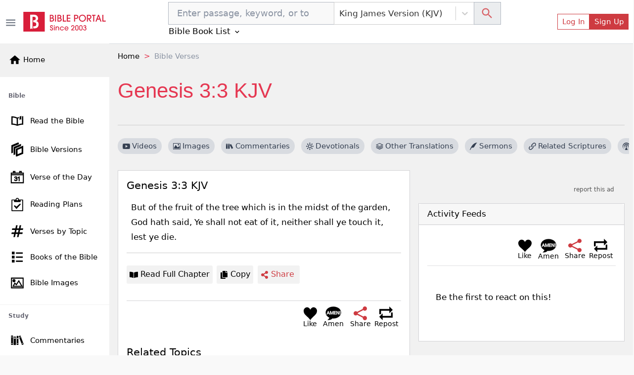

--- FILE ---
content_type: text/html; charset=utf-8
request_url: https://www.google.com/recaptcha/api2/aframe
body_size: 268
content:
<!DOCTYPE HTML><html><head><meta http-equiv="content-type" content="text/html; charset=UTF-8"></head><body><script nonce="zxjOj__3lYy-8ly77-D-Fw">/** Anti-fraud and anti-abuse applications only. See google.com/recaptcha */ try{var clients={'sodar':'https://pagead2.googlesyndication.com/pagead/sodar?'};window.addEventListener("message",function(a){try{if(a.source===window.parent){var b=JSON.parse(a.data);var c=clients[b['id']];if(c){var d=document.createElement('img');d.src=c+b['params']+'&rc='+(localStorage.getItem("rc::a")?sessionStorage.getItem("rc::b"):"");window.document.body.appendChild(d);sessionStorage.setItem("rc::e",parseInt(sessionStorage.getItem("rc::e")||0)+1);localStorage.setItem("rc::h",'1769146010256');}}}catch(b){}});window.parent.postMessage("_grecaptcha_ready", "*");}catch(b){}</script></body></html>

--- FILE ---
content_type: application/javascript; charset=UTF-8
request_url: https://bibleportal.com/_next/static/chunks/1860-a1c44e7eb035c155384e.js
body_size: 13955
content:
(self.webpackChunk_N_E=self.webpackChunk_N_E||[]).push([[1860],{60885:function(e){e.exports={CASE_SENSITIVE_TAG_NAMES:["animateMotion","animateTransform","clipPath","feBlend","feColorMatrix","feComponentTransfer","feComposite","feConvolveMatrix","feDiffuseLighting","feDisplacementMap","feDropShadow","feFlood","feFuncA","feFuncB","feFuncG","feFuncR","feGaussainBlur","feImage","feMerge","feMergeNode","feMorphology","feOffset","fePointLight","feSpecularLighting","feSpotLight","feTile","feTurbulence","foreignObject","linearGradient","radialGradient","textPath"]}},38276:function(e,t,n){var r="html",i="head",o="body",a=/<([a-zA-Z]+[0-9]?)/,s=/<head.*>/i,u=/<body.*>/i,l=function(){throw new Error("This browser does not support `document.implementation.createHTMLDocument`")},c=function(){throw new Error("This browser does not support `DOMParser.prototype.parseFromString`")};if("function"===typeof window.DOMParser){var f=new window.DOMParser;l=c=function(e,t){return t&&(e="<"+t+">"+e+"</"+t+">"),f.parseFromString(e,"text/html")}}if(document.implementation){var p=n(1507).isIE,d=document.implementation.createHTMLDocument(p()?"html-dom-parser":void 0);l=function(e,t){return t?(d.documentElement.getElementsByTagName(t)[0].innerHTML=e,d):(d.documentElement.innerHTML=e,d)}}var h,m=document.createElement("template");m.content&&(h=function(e){return m.innerHTML=e,m.content.childNodes}),e.exports=function(e){var t,n,f,p,d=e.match(a);switch(d&&d[1]&&(t=d[1].toLowerCase()),t){case r:return n=c(e),s.test(e)||(f=n.getElementsByTagName(i)[0])&&f.parentNode.removeChild(f),u.test(e)||(f=n.getElementsByTagName(o)[0])&&f.parentNode.removeChild(f),n.getElementsByTagName(r);case i:case o:return p=l(e).getElementsByTagName(t),u.test(e)&&s.test(e)?p[0].parentNode.childNodes:p;default:return h?h(e):l(e,o).getElementsByTagName(o)[0].childNodes}}},14152:function(e,t,n){var r=n(38276),i=n(1507).formatDOM,o=/<(![a-zA-Z\s]+)>/;e.exports=function(e){if("string"!==typeof e)throw new TypeError("First argument must be a string");if(""===e)return[];var t,n=e.match(o);return n&&n[1]&&(t=n[1]),i(r(e),null,t)}},1507:function(e,t,n){for(var r,i=n(60885),o=n(21642),a=i.CASE_SENSITIVE_TAG_NAMES,s=o.Comment,u=o.Element,l=o.ProcessingInstruction,c=o.Text,f={},p=0,d=a.length;p<d;p++)r=a[p],f[r.toLowerCase()]=r;function h(e){for(var t,n={},r=0,i=e.length;r<i;r++)n[(t=e[r]).name]=t.value;return n}function m(e){var t=function(e){return f[e]}(e=e.toLowerCase());return t||e}e.exports={formatAttributes:h,formatDOM:function e(t,n,r){n=n||null;for(var i=[],o=0,a=t.length;o<a;o++){var f,p=t[o];switch(p.nodeType){case 1:(f=new u(m(p.nodeName),h(p.attributes))).children=e(p.childNodes,f);break;case 3:f=new c(p.nodeValue);break;case 8:f=new s(p.nodeValue);break;default:continue}var d=i[o-1]||null;d&&(d.next=f),f.parent=n,f.prev=d,f.next=null,i.push(f)}return r&&((f=new l(r.substring(0,r.indexOf(" ")).toLowerCase(),r)).next=i[0]||null,f.parent=n,i.unshift(f),i[1]&&(i[1].prev=i[0])),i},isIE:function(){return/(MSIE |Trident\/|Edge\/)/.test(navigator.userAgent)}}},21642:function(e,t){"use strict";var n=this&&this.__extends||function(){var e=function(t,n){return(e=Object.setPrototypeOf||{__proto__:[]}instanceof Array&&function(e,t){e.__proto__=t}||function(e,t){for(var n in t)Object.prototype.hasOwnProperty.call(t,n)&&(e[n]=t[n])})(t,n)};return function(t,n){function r(){this.constructor=t}e(t,n),t.prototype=null===n?Object.create(n):(r.prototype=n.prototype,new r)}}(),r=this&&this.__assign||function(){return(r=Object.assign||function(e){for(var t,n=1,r=arguments.length;n<r;n++)for(var i in t=arguments[n])Object.prototype.hasOwnProperty.call(t,i)&&(e[i]=t[i]);return e}).apply(this,arguments)};Object.defineProperty(t,"__esModule",{value:!0}),t.cloneNode=t.Element=t.Document=t.NodeWithChildren=t.ProcessingInstruction=t.Comment=t.Text=t.DataNode=t.Node=void 0;var i=new Map([["tag",1],["script",1],["style",1],["directive",1],["text",3],["cdata",4],["comment",8],["root",9]]),o=function(){function e(e){this.type=e,this.parent=null,this.prev=null,this.next=null,this.startIndex=null,this.endIndex=null}return Object.defineProperty(e.prototype,"nodeType",{get:function(){var e;return null!==(e=i.get(this.type))&&void 0!==e?e:1},enumerable:!1,configurable:!0}),Object.defineProperty(e.prototype,"parentNode",{get:function(){return this.parent},set:function(e){this.parent=e},enumerable:!1,configurable:!0}),Object.defineProperty(e.prototype,"previousSibling",{get:function(){return this.prev},set:function(e){this.prev=e},enumerable:!1,configurable:!0}),Object.defineProperty(e.prototype,"nextSibling",{get:function(){return this.next},set:function(e){this.next=e},enumerable:!1,configurable:!0}),e.prototype.cloneNode=function(e){return void 0===e&&(e=!1),d(this,e)},e}();t.Node=o;var a=function(e){function t(t,n){var r=e.call(this,t)||this;return r.data=n,r}return n(t,e),Object.defineProperty(t.prototype,"nodeValue",{get:function(){return this.data},set:function(e){this.data=e},enumerable:!1,configurable:!0}),t}(o);t.DataNode=a;var s=function(e){function t(t){return e.call(this,"text",t)||this}return n(t,e),t}(a);t.Text=s;var u=function(e){function t(t){return e.call(this,"comment",t)||this}return n(t,e),t}(a);t.Comment=u;var l=function(e){function t(t,n){var r=e.call(this,"directive",n)||this;return r.name=t,r}return n(t,e),t}(a);t.ProcessingInstruction=l;var c=function(e){function t(t,n){var r=e.call(this,t)||this;return r.children=n,r}return n(t,e),Object.defineProperty(t.prototype,"firstChild",{get:function(){var e;return null!==(e=this.children[0])&&void 0!==e?e:null},enumerable:!1,configurable:!0}),Object.defineProperty(t.prototype,"lastChild",{get:function(){return this.children.length>0?this.children[this.children.length-1]:null},enumerable:!1,configurable:!0}),Object.defineProperty(t.prototype,"childNodes",{get:function(){return this.children},set:function(e){this.children=e},enumerable:!1,configurable:!0}),t}(o);t.NodeWithChildren=c;var f=function(e){function t(t){return e.call(this,"root",t)||this}return n(t,e),t}(c);t.Document=f;var p=function(e){function t(t,n,r){void 0===r&&(r=[]);var i=e.call(this,"script"===t?"script":"style"===t?"style":"tag",r)||this;return i.name=t,i.attribs=n,i.attribs=n,i}return n(t,e),Object.defineProperty(t.prototype,"tagName",{get:function(){return this.name},set:function(e){this.name=e},enumerable:!1,configurable:!0}),Object.defineProperty(t.prototype,"attributes",{get:function(){var e=this;return Object.keys(this.attribs).map((function(t){var n,r;return{name:t,value:e.attribs[t],namespace:null===(n=e["x-attribsNamespace"])||void 0===n?void 0:n[t],prefix:null===(r=e["x-attribsPrefix"])||void 0===r?void 0:r[t]}}))},enumerable:!1,configurable:!0}),t}(c);function d(e,t){var n;switch(void 0===t&&(t=!1),e.type){case"text":n=new s(e.data);break;case"directive":var i=e;n=new l(i.name,i.data),null!=i["x-name"]&&(n["x-name"]=i["x-name"],n["x-publicId"]=i["x-publicId"],n["x-systemId"]=i["x-systemId"]);break;case"comment":n=new u(e.data);break;case"tag":case"script":case"style":var o=e,a=t?h(o.children):[],d=new p(o.name,r({},o.attribs),a);a.forEach((function(e){return e.parent=d})),o["x-attribsNamespace"]&&(d["x-attribsNamespace"]=r({},o["x-attribsNamespace"])),o["x-attribsPrefix"]&&(d["x-attribsPrefix"]=r({},o["x-attribsPrefix"])),n=d;break;case"cdata":a=t?h(e.children):[];var m=new c(e.type,a);a.forEach((function(e){return e.parent=m})),n=m;break;case"root":var g=e,v=(a=t?h(g.children):[],new f(a));a.forEach((function(e){return e.parent=v})),g["x-mode"]&&(v["x-mode"]=g["x-mode"]),n=v;break;case"doctype":throw new Error("Not implemented yet: ElementType.Doctype case")}return n.startIndex=e.startIndex,n.endIndex=e.endIndex,n}function h(e){for(var t=e.map((function(e){return d(e,!0)})),n=1;n<t.length;n++)t[n].prev=t[n-1],t[n-1].next=t[n];return t}t.Element=p,t.cloneNode=d},30488:function(e,t,n){var r=n(53670),i=n(50484),o=n(14152),a={lowerCaseAttributeNames:!1};function s(e,t){if("string"!==typeof e)throw new TypeError("First argument must be a string");return""===e?[]:r(o(e,(t=t||{}).htmlparser2||a),t)}s.domToReact=r,s.htmlToDOM=o,s.attributesToProps=i,e.exports=s,e.exports.default=s},50484:function(e,t,n){var r=n(32686),i=n(74606),o=i.setStyleProp,a=r.html,s=r.svg,u=r.isCustomAttribute,l=Object.prototype.hasOwnProperty;e.exports=function(e){var t,n,r,c;e=e||{};var f={};for(t in e)r=e[t],u(t)?f[t]=r:(n=t.toLowerCase(),l.call(a,n)?f[(c=a[n]).propertyName]=!!(c.hasBooleanValue||c.hasOverloadedBooleanValue&&!r)||r:l.call(s,t)?f[(c=s[t]).propertyName]=r:i.PRESERVE_CUSTOM_ATTRIBUTES&&(f[t]=r));return o(e.style,f),f}},53670:function(e,t,n){var r=n(67294),i=n(50484),o=n(74606),a=o.setStyleProp;function s(e){return o.PRESERVE_CUSTOM_ATTRIBUTES&&"tag"===e.type&&o.isCustomComponent(e.name,e.attribs)}e.exports=function e(t,n){for(var o,u,l,c,f=(n=n||{}).library||r,p=f.cloneElement,d=f.createElement,h=f.isValidElement,m=[],g="function"===typeof n.replace,v=n.trim,y=0,b=t.length;y<b;y++)if(o=t[y],g&&h(u=n.replace(o)))b>1&&(u=p(u,{key:u.key||y})),m.push(u);else if("text"!==o.type){switch(l=o.attribs,s(o)?a(l.style,l):l&&(l=i(l)),c=null,o.type){case"script":case"style":o.children[0]&&(l.dangerouslySetInnerHTML={__html:o.children[0].data});break;case"tag":"textarea"===o.name&&o.children[0]?l.defaultValue=o.children[0].data:o.children&&o.children.length&&(c=e(o.children,n));break;default:continue}b>1&&(l.key=y),m.push(d(o.name,l,c))}else v?o.data.trim()&&m.push(o.data):m.push(o.data);return 1===m.length?m[0]:m}},74606:function(e,t,n){var r=n(67294),i=n(41476).default;var o={reactCompat:!0};var a=r.version.split(".")[0]>=16;e.exports={PRESERVE_CUSTOM_ATTRIBUTES:a,invertObject:function(e,t){if(!e||"object"!==typeof e)throw new TypeError("First argument must be an object");var n,r,i="function"===typeof t,o={},a={};for(n in e)r=e[n],i&&(o=t(n,r))&&2===o.length?a[o[0]]=o[1]:"string"===typeof r&&(a[r]=n);return a},isCustomComponent:function(e,t){if(-1===e.indexOf("-"))return t&&"string"===typeof t.is;switch(e){case"annotation-xml":case"color-profile":case"font-face":case"font-face-src":case"font-face-uri":case"font-face-format":case"font-face-name":case"missing-glyph":return!1;default:return!0}},setStyleProp:function(e,t){null!==e&&void 0!==e&&(t.style=i(e,o))}}},18139:function(e){var t=/\/\*[^*]*\*+([^/*][^*]*\*+)*\//g,n=/\n/g,r=/^\s*/,i=/^(\*?[-#/*\\\w]+(\[[0-9a-z_-]+\])?)\s*/,o=/^:\s*/,a=/^((?:'(?:\\'|.)*?'|"(?:\\"|.)*?"|\([^)]*?\)|[^};])+)/,s=/^[;\s]*/,u=/^\s+|\s+$/g,l="";function c(e){return e?e.replace(u,l):l}e.exports=function(e,u){if("string"!==typeof e)throw new TypeError("First argument must be a string");if(!e)return[];u=u||{};var f=1,p=1;function d(e){var t=e.match(n);t&&(f+=t.length);var r=e.lastIndexOf("\n");p=~r?e.length-r:p+e.length}function h(){var e={line:f,column:p};return function(t){return t.position=new m(e),b(),t}}function m(e){this.start=e,this.end={line:f,column:p},this.source=u.source}m.prototype.content=e;var g=[];function v(t){var n=new Error(u.source+":"+f+":"+p+": "+t);if(n.reason=t,n.filename=u.source,n.line=f,n.column=p,n.source=e,!u.silent)throw n;g.push(n)}function y(t){var n=t.exec(e);if(n){var r=n[0];return d(r),e=e.slice(r.length),n}}function b(){y(r)}function x(e){var t;for(e=e||[];t=E();)!1!==t&&e.push(t);return e}function E(){var t=h();if("/"==e.charAt(0)&&"*"==e.charAt(1)){for(var n=2;l!=e.charAt(n)&&("*"!=e.charAt(n)||"/"!=e.charAt(n+1));)++n;if(n+=2,l===e.charAt(n-1))return v("End of comment missing");var r=e.slice(2,n-2);return p+=2,d(r),e=e.slice(n),p+=2,t({type:"comment",comment:r})}}function O(){var e=h(),n=y(i);if(n){if(E(),!y(o))return v("property missing ':'");var r=y(a),u=e({type:"declaration",property:c(n[0].replace(t,l)),value:r?c(r[0].replace(t,l)):l});return y(s),u}}return b(),function(){var e,t=[];for(x(t);e=O();)!1!==e&&(t.push(e),x(t));return t}()}},2086:function(e,t,n){"use strict";var r=n(87462),i=n(63366),o=n(44036),a=n.n(o),s=n(67294),u=n(76792),l=["bsPrefix","size","toggle","vertical","className","as"],c=s.forwardRef((function(e,t){var n=e.bsPrefix,o=e.size,c=e.toggle,f=e.vertical,p=e.className,d=e.as,h=void 0===d?"div":d,m=(0,i.Z)(e,l),g=(0,u.vE)(n,"btn-group"),v=g;return f&&(v=g+"-vertical"),s.createElement(h,(0,r.Z)({},m,{ref:t,className:a()(p,v,o&&g+"-"+o,c&&g+"-toggle")}))}));c.displayName="ButtonGroup",c.defaultProps={vertical:!1,toggle:!1,role:"group"},t.Z=c},68125:function(e,t,n){"use strict";var r=n(87462),i=n(63366),o=n(67294),a=n(45697),s=n.n(a),u=n(96747),l=n(24486),c=n(29100),f=["title","children","bsPrefix","rootCloseEvent","variant","size","menuAlign","menuRole","renderMenuOnMount","disabled","href","id"],p={id:s().any,href:s().string,onClick:s().func,title:s().node.isRequired,disabled:s().bool,menuAlign:c.r,menuRole:s().string,renderMenuOnMount:s().bool,rootCloseEvent:s().string,bsPrefix:s().string,variant:s().string,size:s().string},d=o.forwardRef((function(e,t){var n=e.title,a=e.children,s=e.bsPrefix,p=e.rootCloseEvent,d=e.variant,h=e.size,m=e.menuAlign,g=e.menuRole,v=e.renderMenuOnMount,y=e.disabled,b=e.href,x=e.id,E=(0,i.Z)(e,f);return o.createElement(u.Z,(0,r.Z)({ref:t},E),o.createElement(l.Z,{id:x,href:b,size:h,variant:d,disabled:y,childBsPrefix:s},n),o.createElement(c.Z,{align:m,role:g,renderOnMount:v,rootCloseEvent:p},a))}));d.displayName="DropdownButton",d.propTypes=p,t.Z=d},19611:function(e,t,n){"use strict";n.d(t,{Z:function(){return m}});var r=n(87462),i=n(63366),o=n(44036),a=n.n(o),s=n(67294),u=(n(55638),n(76792)),l=["as","bsPrefix","className","children"],c=s.forwardRef((function(e,t){var n=e.as,o=void 0===n?"div":n,c=e.bsPrefix,f=e.className,p=e.children,d=(0,i.Z)(e,l);return c=(0,u.vE)(c,"popover-header"),s.createElement(o,(0,r.Z)({ref:t},d,{className:a()(c,f)}),p)})),f=["as","bsPrefix","className","children"],p=s.forwardRef((function(e,t){var n=e.as,o=void 0===n?"div":n,l=e.bsPrefix,c=e.className,p=e.children,d=(0,i.Z)(e,f);return l=(0,u.vE)(l,"popover-body"),s.createElement(o,(0,r.Z)({ref:t},d,{className:a()(c,l)}),p)})),d=["bsPrefix","placement","className","style","children","content","arrowProps","popper","show"],h=s.forwardRef((function(e,t){var n=e.bsPrefix,o=e.placement,l=e.className,c=e.style,f=e.children,h=e.content,m=e.arrowProps,g=(e.popper,e.show,(0,i.Z)(e,d)),v=(0,u.vE)(n,"popover"),y=((null==o?void 0:o.split("-"))||[])[0];return s.createElement("div",(0,r.Z)({ref:t,role:"tooltip",style:c,"x-placement":y,className:a()(l,v,y&&"bs-popover-"+y)},g),s.createElement("div",(0,r.Z)({className:"arrow"},m)),h?s.createElement(p,null,f):f)}));h.defaultProps={placement:"right"},h.Title=c,h.Content=p;var m=h},37763:function(e,t,n){e.exports=function(e){var t={};function n(r){if(t[r])return t[r].exports;var i=t[r]={exports:{},id:r,loaded:!1};return e[r].call(i.exports,i,i.exports,n),i.loaded=!0,i.exports}return n.m=e,n.c=t,n.p="",n(0)}([function(e,t,n){e.exports=n(1)},function(e,t,n){"use strict";Object.defineProperty(t,"__esModule",{value:!0});var r,i=n(2),o=(r=i)&&r.__esModule?r:{default:r};t.default=o.default,e.exports=t.default},function(e,t,n){"use strict";Object.defineProperty(t,"__esModule",{value:!0});var r=Object.assign||function(e){for(var t=1;t<arguments.length;t++){var n=arguments[t];for(var r in n)Object.prototype.hasOwnProperty.call(n,r)&&(e[r]=n[r])}return e};function i(e){return e&&e.__esModule?e:{default:e}}t.default=l;var o=n(3),a=i(n(4)),s=n(14),u=i(n(15));function l(e){var t=e.activeClassName,n=void 0===t?"":t,i=e.activeIndex,a=void 0===i?-1:i,l=e.activeStyle,c=e.autoEscape,f=e.caseSensitive,p=void 0!==f&&f,d=e.className,h=e.findChunks,m=e.highlightClassName,g=void 0===m?"":m,v=e.highlightStyle,y=void 0===v?{}:v,b=e.highlightTag,x=void 0===b?"mark":b,E=e.sanitize,O=e.searchWords,k=e.textToHighlight,w=e.unhighlightClassName,T=void 0===w?"":w,N=e.unhighlightStyle,P=function(e,t){var n={};for(var r in e)t.indexOf(r)>=0||Object.prototype.hasOwnProperty.call(e,r)&&(n[r]=e[r]);return n}(e,["activeClassName","activeIndex","activeStyle","autoEscape","caseSensitive","className","findChunks","highlightClassName","highlightStyle","highlightTag","sanitize","searchWords","textToHighlight","unhighlightClassName","unhighlightStyle"]),S=(0,o.findAll)({autoEscape:c,caseSensitive:p,findChunks:h,sanitize:E,searchWords:O,textToHighlight:k}),C=x,A=-1,_="",R=void 0,j=(0,u.default)((function(e){var t={};for(var n in e)t[n.toLowerCase()]=e[n];return t}));return(0,s.createElement)("span",r({className:d},P,{children:S.map((function(e,t){var r=k.substr(e.start,e.end-e.start);if(e.highlight){A++;var i=void 0;i="object"===typeof g?p?g[r]:(g=j(g))[r.toLowerCase()]:g;var o=A===+a;_=i+" "+(o?n:""),R=!0===o&&null!=l?Object.assign({},y,l):y;var u={children:r,className:_,key:t,style:R};return"string"!==typeof C&&(u.highlightIndex=A),(0,s.createElement)(C,u)}return(0,s.createElement)("span",{children:r,className:T,key:t,style:N})}))}))}l.propTypes={activeClassName:a.default.string,activeIndex:a.default.number,activeStyle:a.default.object,autoEscape:a.default.bool,className:a.default.string,findChunks:a.default.func,highlightClassName:a.default.oneOfType([a.default.object,a.default.string]),highlightStyle:a.default.object,highlightTag:a.default.oneOfType([a.default.node,a.default.func,a.default.string]),sanitize:a.default.func,searchWords:a.default.arrayOf(a.default.oneOfType([a.default.string,a.default.instanceOf(RegExp)])).isRequired,textToHighlight:a.default.string.isRequired,unhighlightClassName:a.default.string,unhighlightStyle:a.default.object},e.exports=t.default},function(e,t){e.exports=function(e){var t={};function n(r){if(t[r])return t[r].exports;var i=t[r]={exports:{},id:r,loaded:!1};return e[r].call(i.exports,i,i.exports,n),i.loaded=!0,i.exports}return n.m=e,n.c=t,n.p="",n(0)}([function(e,t,n){e.exports=n(1)},function(e,t,n){"use strict";Object.defineProperty(t,"__esModule",{value:!0});var r=n(2);Object.defineProperty(t,"combineChunks",{enumerable:!0,get:function(){return r.combineChunks}}),Object.defineProperty(t,"fillInChunks",{enumerable:!0,get:function(){return r.fillInChunks}}),Object.defineProperty(t,"findAll",{enumerable:!0,get:function(){return r.findAll}}),Object.defineProperty(t,"findChunks",{enumerable:!0,get:function(){return r.findChunks}})},function(e,t){"use strict";Object.defineProperty(t,"__esModule",{value:!0});t.findAll=function(e){var t=e.autoEscape,o=e.caseSensitive,a=void 0!==o&&o,s=e.findChunks,u=void 0===s?r:s,l=e.sanitize,c=e.searchWords,f=e.textToHighlight;return i({chunksToHighlight:n({chunks:u({autoEscape:t,caseSensitive:a,sanitize:l,searchWords:c,textToHighlight:f})}),totalLength:f?f.length:0})};var n=t.combineChunks=function(e){var t=e.chunks;return t=t.sort((function(e,t){return e.start-t.start})).reduce((function(e,t){if(0===e.length)return[t];var n=e.pop();if(t.start<=n.end){var r=Math.max(n.end,t.end);e.push({start:n.start,end:r})}else e.push(n,t);return e}),[])},r=function(e){var t=e.autoEscape,n=e.caseSensitive,r=e.sanitize,i=void 0===r?o:r,a=e.searchWords,s=e.textToHighlight;return s=i(s),a.filter((function(e){return e})).reduce((function(e,r){r=i(r),t&&(r=r.replace(/[\-\[\]\/\{\}\(\)\*\+\?\.\\\^\$\|]/g,"\\$&"));for(var o=new RegExp(r,n?"g":"gi"),a=void 0;a=o.exec(s);){var u=a.index,l=o.lastIndex;l>u&&e.push({start:u,end:l}),a.index==o.lastIndex&&o.lastIndex++}return e}),[])};t.findChunks=r;var i=t.fillInChunks=function(e){var t=e.chunksToHighlight,n=e.totalLength,r=[],i=function(e,t,n){t-e>0&&r.push({start:e,end:t,highlight:n})};if(0===t.length)i(0,n,!1);else{var o=0;t.forEach((function(e){i(o,e.start,!1),i(e.start,e.end,!0),o=e.end})),i(o,n,!1)}return r};function o(e){return e}}])},function(e,t,n){(function(t){if("production"!==t.env.NODE_ENV){var r="function"===typeof Symbol&&Symbol.for&&Symbol.for("react.element")||60103;e.exports=n(6)((function(e){return"object"===typeof e&&null!==e&&e.$$typeof===r}),!0)}else e.exports=n(13)()}).call(t,n(5))},function(e,t){var n,r,i=e.exports={};function o(){throw new Error("setTimeout has not been defined")}function a(){throw new Error("clearTimeout has not been defined")}function s(e){if(n===setTimeout)return setTimeout(e,0);if((n===o||!n)&&setTimeout)return n=setTimeout,setTimeout(e,0);try{return n(e,0)}catch(t){try{return n.call(null,e,0)}catch(t){return n.call(this,e,0)}}}!function(){try{n="function"===typeof setTimeout?setTimeout:o}catch(e){n=o}try{r="function"===typeof clearTimeout?clearTimeout:a}catch(e){r=a}}();var u,l=[],c=!1,f=-1;function p(){c&&u&&(c=!1,u.length?l=u.concat(l):f=-1,l.length&&d())}function d(){if(!c){var e=s(p);c=!0;for(var t=l.length;t;){for(u=l,l=[];++f<t;)u&&u[f].run();f=-1,t=l.length}u=null,c=!1,function(e){if(r===clearTimeout)return clearTimeout(e);if((r===a||!r)&&clearTimeout)return r=clearTimeout,clearTimeout(e);try{r(e)}catch(t){try{return r.call(null,e)}catch(t){return r.call(this,e)}}}(e)}}function h(e,t){this.fun=e,this.array=t}function m(){}i.nextTick=function(e){var t=new Array(arguments.length-1);if(arguments.length>1)for(var n=1;n<arguments.length;n++)t[n-1]=arguments[n];l.push(new h(e,t)),1!==l.length||c||s(d)},h.prototype.run=function(){this.fun.apply(null,this.array)},i.title="browser",i.browser=!0,i.env={},i.argv=[],i.version="",i.versions={},i.on=m,i.addListener=m,i.once=m,i.off=m,i.removeListener=m,i.removeAllListeners=m,i.emit=m,i.prependListener=m,i.prependOnceListener=m,i.listeners=function(e){return[]},i.binding=function(e){throw new Error("process.binding is not supported")},i.cwd=function(){return"/"},i.chdir=function(e){throw new Error("process.chdir is not supported")},i.umask=function(){return 0}},function(e,t,n){(function(t){"use strict";var r=n(7),i=n(8),o=n(9),a=n(10),s=n(11),u=n(12);e.exports=function(e,n){var l="function"===typeof Symbol&&Symbol.iterator;var c="<<anonymous>>",f={array:m("array"),bool:m("boolean"),func:m("function"),number:m("number"),object:m("object"),string:m("string"),symbol:m("symbol"),any:h(r.thatReturnsNull),arrayOf:function(e){return h((function(t,n,r,i,o){if("function"!==typeof e)return new d("Property `"+o+"` of component `"+r+"` has invalid PropType notation inside arrayOf.");var a=t[n];if(!Array.isArray(a))return new d("Invalid "+i+" `"+o+"` of type `"+v(a)+"` supplied to `"+r+"`, expected an array.");for(var u=0;u<a.length;u++){var l=e(a,u,r,i,o+"["+u+"]",s);if(l instanceof Error)return l}return null}))},element:h((function(t,n,r,i,o){var a=t[n];return e(a)?null:new d("Invalid "+i+" `"+o+"` of type `"+v(a)+"` supplied to `"+r+"`, expected a single ReactElement.")})),instanceOf:function(e){return h((function(t,n,r,i,o){if(!(t[n]instanceof e)){var a=e.name||c;return new d("Invalid "+i+" `"+o+"` of type `"+(((s=t[n]).constructor&&s.constructor.name?s.constructor.name:c)+"` supplied to `")+r+"`, expected instance of `"+a+"`.")}var s;return null}))},node:h((function(e,t,n,r,i){return g(e[t])?null:new d("Invalid "+r+" `"+i+"` supplied to `"+n+"`, expected a ReactNode.")})),objectOf:function(e){return h((function(t,n,r,i,o){if("function"!==typeof e)return new d("Property `"+o+"` of component `"+r+"` has invalid PropType notation inside objectOf.");var a=t[n],u=v(a);if("object"!==u)return new d("Invalid "+i+" `"+o+"` of type `"+u+"` supplied to `"+r+"`, expected an object.");for(var l in a)if(a.hasOwnProperty(l)){var c=e(a,l,r,i,o+"."+l,s);if(c instanceof Error)return c}return null}))},oneOf:function(e){if(!Array.isArray(e))return"production"!==t.env.NODE_ENV&&o(!1,"Invalid argument supplied to oneOf, expected an instance of array."),r.thatReturnsNull;return h((function(t,n,r,i,o){for(var a=t[n],s=0;s<e.length;s++)if(p(a,e[s]))return null;return new d("Invalid "+i+" `"+o+"` of value `"+a+"` supplied to `"+r+"`, expected one of "+JSON.stringify(e)+".")}))},oneOfType:function(e){if(!Array.isArray(e))return"production"!==t.env.NODE_ENV&&o(!1,"Invalid argument supplied to oneOfType, expected an instance of array."),r.thatReturnsNull;for(var n=0;n<e.length;n++){var i=e[n];if("function"!==typeof i)return o(!1,"Invalid argument supplied to oneOfType. Expected an array of check functions, but received %s at index %s.",b(i),n),r.thatReturnsNull}return h((function(t,n,r,i,o){for(var a=0;a<e.length;a++)if(null==(0,e[a])(t,n,r,i,o,s))return null;return new d("Invalid "+i+" `"+o+"` supplied to `"+r+"`.")}))},shape:function(e){return h((function(t,n,r,i,o){var a=t[n],u=v(a);if("object"!==u)return new d("Invalid "+i+" `"+o+"` of type `"+u+"` supplied to `"+r+"`, expected `object`.");for(var l in e){var c=e[l];if(c){var f=c(a,l,r,i,o+"."+l,s);if(f)return f}}return null}))},exact:function(e){return h((function(t,n,r,i,o){var u=t[n],l=v(u);if("object"!==l)return new d("Invalid "+i+" `"+o+"` of type `"+l+"` supplied to `"+r+"`, expected `object`.");var c=a({},t[n],e);for(var f in c){var p=e[f];if(!p)return new d("Invalid "+i+" `"+o+"` key `"+f+"` supplied to `"+r+"`.\nBad object: "+JSON.stringify(t[n],null,"  ")+"\nValid keys: "+JSON.stringify(Object.keys(e),null,"  "));var h=p(u,f,r,i,o+"."+f,s);if(h)return h}return null}))}};function p(e,t){return e===t?0!==e||1/e===1/t:e!==e&&t!==t}function d(e){this.message=e,this.stack=""}function h(e){if("production"!==t.env.NODE_ENV)var r={},a=0;function u(u,l,f,p,h,m,g){if(p=p||c,m=m||f,g!==s)if(n)i(!1,"Calling PropTypes validators directly is not supported by the `prop-types` package. Use `PropTypes.checkPropTypes()` to call them. Read more at http://fb.me/use-check-prop-types");else if("production"!==t.env.NODE_ENV&&"undefined"!==typeof console){var v=p+":"+f;!r[v]&&a<3&&(o(!1,"You are manually calling a React.PropTypes validation function for the `%s` prop on `%s`. This is deprecated and will throw in the standalone `prop-types` package. You may be seeing this warning due to a third-party PropTypes library. See https://fb.me/react-warning-dont-call-proptypes for details.",m,p),r[v]=!0,a++)}return null==l[f]?u?null===l[f]?new d("The "+h+" `"+m+"` is marked as required in `"+p+"`, but its value is `null`."):new d("The "+h+" `"+m+"` is marked as required in `"+p+"`, but its value is `undefined`."):null:e(l,f,p,h,m)}var l=u.bind(null,!1);return l.isRequired=u.bind(null,!0),l}function m(e){return h((function(t,n,r,i,o,a){var s=t[n];return v(s)!==e?new d("Invalid "+i+" `"+o+"` of type `"+y(s)+"` supplied to `"+r+"`, expected `"+e+"`."):null}))}function g(t){switch(typeof t){case"number":case"string":case"undefined":return!0;case"boolean":return!t;case"object":if(Array.isArray(t))return t.every(g);if(null===t||e(t))return!0;var n=function(e){var t=e&&(l&&e[l]||e["@@iterator"]);if("function"===typeof t)return t}(t);if(!n)return!1;var r,i=n.call(t);if(n!==t.entries){for(;!(r=i.next()).done;)if(!g(r.value))return!1}else for(;!(r=i.next()).done;){var o=r.value;if(o&&!g(o[1]))return!1}return!0;default:return!1}}function v(e){var t=typeof e;return Array.isArray(e)?"array":e instanceof RegExp?"object":function(e,t){return"symbol"===e||"Symbol"===t["@@toStringTag"]||"function"===typeof Symbol&&t instanceof Symbol}(t,e)?"symbol":t}function y(e){if("undefined"===typeof e||null===e)return""+e;var t=v(e);if("object"===t){if(e instanceof Date)return"date";if(e instanceof RegExp)return"regexp"}return t}function b(e){var t=y(e);switch(t){case"array":case"object":return"an "+t;case"boolean":case"date":case"regexp":return"a "+t;default:return t}}return d.prototype=Error.prototype,f.checkPropTypes=u,f.PropTypes=f,f}}).call(t,n(5))},function(e,t){"use strict";function n(e){return function(){return e}}var r=function(){};r.thatReturns=n,r.thatReturnsFalse=n(!1),r.thatReturnsTrue=n(!0),r.thatReturnsNull=n(null),r.thatReturnsThis=function(){return this},r.thatReturnsArgument=function(e){return e},e.exports=r},function(e,t,n){(function(t){"use strict";var n=function(e){};"production"!==t.env.NODE_ENV&&(n=function(e){if(void 0===e)throw new Error("invariant requires an error message argument")}),e.exports=function(e,t,r,i,o,a,s,u){if(n(t),!e){var l;if(void 0===t)l=new Error("Minified exception occurred; use the non-minified dev environment for the full error message and additional helpful warnings.");else{var c=[r,i,o,a,s,u],f=0;(l=new Error(t.replace(/%s/g,(function(){return c[f++]})))).name="Invariant Violation"}throw l.framesToPop=1,l}}}).call(t,n(5))},function(e,t,n){(function(t){"use strict";var r=n(7);if("production"!==t.env.NODE_ENV){var i=function(e){for(var t=arguments.length,n=Array(t>1?t-1:0),r=1;r<t;r++)n[r-1]=arguments[r];var i=0,o="Warning: "+e.replace(/%s/g,(function(){return n[i++]}));"undefined"!==typeof console&&console.error(o);try{throw new Error(o)}catch(a){}};r=function(e,t){if(void 0===t)throw new Error("`warning(condition, format, ...args)` requires a warning message argument");if(0!==t.indexOf("Failed Composite propType: ")&&!e){for(var n=arguments.length,r=Array(n>2?n-2:0),o=2;o<n;o++)r[o-2]=arguments[o];i.apply(void 0,[t].concat(r))}}}e.exports=r}).call(t,n(5))},function(e,t){"use strict";var n=Object.getOwnPropertySymbols,r=Object.prototype.hasOwnProperty,i=Object.prototype.propertyIsEnumerable;function o(e){if(null===e||void 0===e)throw new TypeError("Object.assign cannot be called with null or undefined");return Object(e)}e.exports=function(){try{if(!Object.assign)return!1;var e=new String("abc");if(e[5]="de","5"===Object.getOwnPropertyNames(e)[0])return!1;for(var t={},n=0;n<10;n++)t["_"+String.fromCharCode(n)]=n;if("0123456789"!==Object.getOwnPropertyNames(t).map((function(e){return t[e]})).join(""))return!1;var r={};return"abcdefghijklmnopqrst".split("").forEach((function(e){r[e]=e})),"abcdefghijklmnopqrst"===Object.keys(Object.assign({},r)).join("")}catch(i){return!1}}()?Object.assign:function(e,t){for(var a,s,u=o(e),l=1;l<arguments.length;l++){for(var c in a=Object(arguments[l]))r.call(a,c)&&(u[c]=a[c]);if(n){s=n(a);for(var f=0;f<s.length;f++)i.call(a,s[f])&&(u[s[f]]=a[s[f]])}}return u}},function(e,t){"use strict";e.exports="SECRET_DO_NOT_PASS_THIS_OR_YOU_WILL_BE_FIRED"},function(e,t,n){(function(t){"use strict";if("production"!==t.env.NODE_ENV)var r=n(8),i=n(9),o=n(11),a={};e.exports=function(e,n,s,u,l){if("production"!==t.env.NODE_ENV)for(var c in e)if(e.hasOwnProperty(c)){var f;try{r("function"===typeof e[c],"%s: %s type `%s` is invalid; it must be a function, usually from the `prop-types` package, but received `%s`.",u||"React class",s,c,typeof e[c]),f=e[c](n,c,u,s,null,o)}catch(d){f=d}if(i(!f||f instanceof Error,"%s: type specification of %s `%s` is invalid; the type checker function must return `null` or an `Error` but returned a %s. You may have forgotten to pass an argument to the type checker creator (arrayOf, instanceOf, objectOf, oneOf, oneOfType, and shape all require an argument).",u||"React class",s,c,typeof f),f instanceof Error&&!(f.message in a)){a[f.message]=!0;var p=l?l():"";i(!1,"Failed %s type: %s%s",s,f.message,null!=p?p:"")}}}}).call(t,n(5))},function(e,t,n){"use strict";var r=n(7),i=n(8),o=n(11);e.exports=function(){function e(e,t,n,r,a,s){s!==o&&i(!1,"Calling PropTypes validators directly is not supported by the `prop-types` package. Use PropTypes.checkPropTypes() to call them. Read more at http://fb.me/use-check-prop-types")}function t(){return e}e.isRequired=e;var n={array:e,bool:e,func:e,number:e,object:e,string:e,symbol:e,any:e,arrayOf:t,element:e,instanceOf:t,node:e,objectOf:t,oneOf:t,oneOfType:t,shape:t,exact:t};return n.checkPropTypes=r,n.PropTypes=n,n}},function(e,t){e.exports=n(67294)},function(e,t){"use strict";var n=function(e,t){return e===t};e.exports=function(e){var t=arguments.length>1&&void 0!==arguments[1]?arguments[1]:n,r=void 0,i=[],o=void 0,a=!1,s=function(e,n){return t(e,i[n])},u=function(){for(var t=arguments.length,n=Array(t),u=0;u<t;u++)n[u]=arguments[u];return a&&r===this&&n.length===i.length&&n.every(s)?o:(a=!0,r=this,i=n,o=e.apply(this,n))};return u}}])},32686:function(e,t,n){var r=n(83888),i=n(3138),o=n(1855),a=o.MUST_USE_PROPERTY,s=o.HAS_BOOLEAN_VALUE,u=o.HAS_NUMERIC_VALUE,l=o.HAS_POSITIVE_NUMERIC_VALUE,c=o.HAS_OVERLOADED_BOOLEAN_VALUE;function f(e,t){return(e&t)===t}function p(e,t,n){var r,i,o,p=e.Properties,d=e.DOMAttributeNames;for(i in p)r=d[i]||(n?i:i.toLowerCase()),o=p[i],t[r]={attributeName:r,propertyName:i,mustUseProperty:f(o,a),hasBooleanValue:f(o,s),hasNumericValue:f(o,u),hasPositiveNumericValue:f(o,l),hasOverloadedBooleanValue:f(o,c)}}var d={};p(r,d);var h={};p(i,h,!0);var m={};p(r,m),p(i,m,!0);e.exports={html:d,svg:h,properties:m,isCustomAttribute:RegExp.prototype.test.bind(new RegExp("^(data|aria)-[:A-Z_a-z\\u00C0-\\u00D6\\u00D8-\\u00F6\\u00F8-\\u02FF\\u0370-\\u037D\\u037F-\\u1FFF\\u200C-\\u200D\\u2070-\\u218F\\u2C00-\\u2FEF\\u3001-\\uD7FF\\uF900-\\uFDCF\\uFDF0-\\uFFFD\\-.0-9\\u00B7\\u0300-\\u036F\\u203F-\\u2040]*$"))}},83888:function(e){e.exports={Properties:{autoFocus:4,accept:0,acceptCharset:0,accessKey:0,action:0,allowFullScreen:4,allowTransparency:0,alt:0,as:0,async:4,autoComplete:0,autoPlay:4,capture:4,cellPadding:0,cellSpacing:0,charSet:0,challenge:0,checked:5,cite:0,classID:0,className:0,cols:24,colSpan:0,content:0,contentEditable:0,contextMenu:0,controls:4,controlsList:0,coords:0,crossOrigin:0,data:0,dateTime:0,default:4,defer:4,dir:0,disabled:4,download:32,draggable:0,encType:0,form:0,formAction:0,formEncType:0,formMethod:0,formNoValidate:4,formTarget:0,frameBorder:0,headers:0,height:0,hidden:4,high:0,href:0,hrefLang:0,htmlFor:0,httpEquiv:0,icon:0,id:0,inputMode:0,integrity:0,is:0,keyParams:0,keyType:0,kind:0,label:0,lang:0,list:0,loop:4,low:0,manifest:0,marginHeight:0,marginWidth:0,max:0,maxLength:0,media:0,mediaGroup:0,method:0,min:0,minLength:0,multiple:5,muted:5,name:0,nonce:0,noValidate:4,open:4,optimum:0,pattern:0,placeholder:0,playsInline:4,poster:0,preload:0,profile:0,radioGroup:0,readOnly:4,referrerPolicy:0,rel:0,required:4,reversed:4,role:0,rows:24,rowSpan:8,sandbox:0,scope:0,scoped:4,scrolling:0,seamless:4,selected:5,shape:0,size:24,sizes:0,span:24,spellCheck:0,src:0,srcDoc:0,srcLang:0,srcSet:0,start:8,step:0,style:0,summary:0,tabIndex:0,target:0,title:0,type:0,useMap:0,value:0,width:0,wmode:0,wrap:0,about:0,datatype:0,inlist:0,prefix:0,property:0,resource:0,typeof:0,vocab:0,autoCapitalize:0,autoCorrect:0,autoSave:0,color:0,itemProp:0,itemScope:4,itemType:0,itemID:0,itemRef:0,results:0,security:0,unselectable:0},DOMAttributeNames:{acceptCharset:"accept-charset",className:"class",htmlFor:"for",httpEquiv:"http-equiv"}}},3138:function(e){e.exports={Properties:{accentHeight:0,accumulate:0,additive:0,alignmentBaseline:0,allowReorder:0,alphabetic:0,amplitude:0,arabicForm:0,ascent:0,attributeName:0,attributeType:0,autoReverse:0,azimuth:0,baseFrequency:0,baseProfile:0,baselineShift:0,bbox:0,begin:0,bias:0,by:0,calcMode:0,capHeight:0,clip:0,clipPath:0,clipRule:0,clipPathUnits:0,colorInterpolation:0,colorInterpolationFilters:0,colorProfile:0,colorRendering:0,contentScriptType:0,contentStyleType:0,cursor:0,cx:0,cy:0,d:0,decelerate:0,descent:0,diffuseConstant:0,direction:0,display:0,divisor:0,dominantBaseline:0,dur:0,dx:0,dy:0,edgeMode:0,elevation:0,enableBackground:0,end:0,exponent:0,externalResourcesRequired:0,fill:0,fillOpacity:0,fillRule:0,filter:0,filterRes:0,filterUnits:0,floodColor:0,floodOpacity:0,focusable:0,fontFamily:0,fontSize:0,fontSizeAdjust:0,fontStretch:0,fontStyle:0,fontVariant:0,fontWeight:0,format:0,from:0,fx:0,fy:0,g1:0,g2:0,glyphName:0,glyphOrientationHorizontal:0,glyphOrientationVertical:0,glyphRef:0,gradientTransform:0,gradientUnits:0,hanging:0,horizAdvX:0,horizOriginX:0,ideographic:0,imageRendering:0,in:0,in2:0,intercept:0,k:0,k1:0,k2:0,k3:0,k4:0,kernelMatrix:0,kernelUnitLength:0,kerning:0,keyPoints:0,keySplines:0,keyTimes:0,lengthAdjust:0,letterSpacing:0,lightingColor:0,limitingConeAngle:0,local:0,markerEnd:0,markerMid:0,markerStart:0,markerHeight:0,markerUnits:0,markerWidth:0,mask:0,maskContentUnits:0,maskUnits:0,mathematical:0,mode:0,numOctaves:0,offset:0,opacity:0,operator:0,order:0,orient:0,orientation:0,origin:0,overflow:0,overlinePosition:0,overlineThickness:0,paintOrder:0,panose1:0,pathLength:0,patternContentUnits:0,patternTransform:0,patternUnits:0,pointerEvents:0,points:0,pointsAtX:0,pointsAtY:0,pointsAtZ:0,preserveAlpha:0,preserveAspectRatio:0,primitiveUnits:0,r:0,radius:0,refX:0,refY:0,renderingIntent:0,repeatCount:0,repeatDur:0,requiredExtensions:0,requiredFeatures:0,restart:0,result:0,rotate:0,rx:0,ry:0,scale:0,seed:0,shapeRendering:0,slope:0,spacing:0,specularConstant:0,specularExponent:0,speed:0,spreadMethod:0,startOffset:0,stdDeviation:0,stemh:0,stemv:0,stitchTiles:0,stopColor:0,stopOpacity:0,strikethroughPosition:0,strikethroughThickness:0,string:0,stroke:0,strokeDasharray:0,strokeDashoffset:0,strokeLinecap:0,strokeLinejoin:0,strokeMiterlimit:0,strokeOpacity:0,strokeWidth:0,surfaceScale:0,systemLanguage:0,tableValues:0,targetX:0,targetY:0,textAnchor:0,textDecoration:0,textRendering:0,textLength:0,to:0,transform:0,u1:0,u2:0,underlinePosition:0,underlineThickness:0,unicode:0,unicodeBidi:0,unicodeRange:0,unitsPerEm:0,vAlphabetic:0,vHanging:0,vIdeographic:0,vMathematical:0,values:0,vectorEffect:0,version:0,vertAdvY:0,vertOriginX:0,vertOriginY:0,viewBox:0,viewTarget:0,visibility:0,widths:0,wordSpacing:0,writingMode:0,x:0,xHeight:0,x1:0,x2:0,xChannelSelector:0,xlinkActuate:0,xlinkArcrole:0,xlinkHref:0,xlinkRole:0,xlinkShow:0,xlinkTitle:0,xlinkType:0,xmlBase:0,xmlns:0,xmlnsXlink:0,xmlLang:0,xmlSpace:0,y:0,y1:0,y2:0,yChannelSelector:0,z:0,zoomAndPan:0},DOMAttributeNames:{accentHeight:"accent-height",alignmentBaseline:"alignment-baseline",arabicForm:"arabic-form",baselineShift:"baseline-shift",capHeight:"cap-height",clipPath:"clip-path",clipRule:"clip-rule",colorInterpolation:"color-interpolation",colorInterpolationFilters:"color-interpolation-filters",colorProfile:"color-profile",colorRendering:"color-rendering",dominantBaseline:"dominant-baseline",enableBackground:"enable-background",fillOpacity:"fill-opacity",fillRule:"fill-rule",floodColor:"flood-color",floodOpacity:"flood-opacity",fontFamily:"font-family",fontSize:"font-size",fontSizeAdjust:"font-size-adjust",fontStretch:"font-stretch",fontStyle:"font-style",fontVariant:"font-variant",fontWeight:"font-weight",glyphName:"glyph-name",glyphOrientationHorizontal:"glyph-orientation-horizontal",glyphOrientationVertical:"glyph-orientation-vertical",horizAdvX:"horiz-adv-x",horizOriginX:"horiz-origin-x",imageRendering:"image-rendering",letterSpacing:"letter-spacing",lightingColor:"lighting-color",markerEnd:"marker-end",markerMid:"marker-mid",markerStart:"marker-start",overlinePosition:"overline-position",overlineThickness:"overline-thickness",paintOrder:"paint-order",panose1:"panose-1",pointerEvents:"pointer-events",renderingIntent:"rendering-intent",shapeRendering:"shape-rendering",stopColor:"stop-color",stopOpacity:"stop-opacity",strikethroughPosition:"strikethrough-position",strikethroughThickness:"strikethrough-thickness",strokeDasharray:"stroke-dasharray",strokeDashoffset:"stroke-dashoffset",strokeLinecap:"stroke-linecap",strokeLinejoin:"stroke-linejoin",strokeMiterlimit:"stroke-miterlimit",strokeOpacity:"stroke-opacity",strokeWidth:"stroke-width",textAnchor:"text-anchor",textDecoration:"text-decoration",textRendering:"text-rendering",underlinePosition:"underline-position",underlineThickness:"underline-thickness",unicodeBidi:"unicode-bidi",unicodeRange:"unicode-range",unitsPerEm:"units-per-em",vAlphabetic:"v-alphabetic",vHanging:"v-hanging",vIdeographic:"v-ideographic",vMathematical:"v-mathematical",vectorEffect:"vector-effect",vertAdvY:"vert-adv-y",vertOriginX:"vert-origin-x",vertOriginY:"vert-origin-y",wordSpacing:"word-spacing",writingMode:"writing-mode",xHeight:"x-height",xlinkActuate:"xlink:actuate",xlinkArcrole:"xlink:arcrole",xlinkHref:"xlink:href",xlinkRole:"xlink:role",xlinkShow:"xlink:show",xlinkTitle:"xlink:title",xlinkType:"xlink:type",xmlBase:"xml:base",xmlnsXlink:"xmlns:xlink",xmlLang:"xml:lang",xmlSpace:"xml:space"}}},1855:function(e){e.exports={MUST_USE_PROPERTY:1,HAS_BOOLEAN_VALUE:4,HAS_NUMERIC_VALUE:8,HAS_POSITIVE_NUMERIC_VALUE:24,HAS_OVERLOADED_BOOLEAN_VALUE:32}},41476:function(e,t,n){"use strict";var r=this&&this.__importDefault||function(e){return e&&e.__esModule?e:{default:e}};t.__esModule=!0;var i=r(n(57848)),o=n(26678);t.default=function(e,t){var n={};return e&&"string"===typeof e?(i.default(e,(function(e,r){e&&r&&(n[o.camelCase(e,t)]=r)})),n):n}},26678:function(e,t){"use strict";t.__esModule=!0,t.camelCase=void 0;var n=/^--[a-zA-Z0-9-]+$/,r=/-([a-z])/g,i=/^[^-]+$/,o=/^-(webkit|moz|ms|o|khtml)-/,a=function(e,t){return t.toUpperCase()},s=function(e,t){return t+"-"};t.camelCase=function(e,t){return void 0===t&&(t={}),function(e){return!e||i.test(e)||n.test(e)}(e)?e:(e=e.toLowerCase(),t.reactCompat||(e=e.replace(o,s)),e.replace(r,a))}},57848:function(e,t,n){var r=n(18139);e.exports=function(e,t){var n,i=null;if(!e||"string"!==typeof e)return i;for(var o,a,s=r(e),u="function"===typeof t,l=0,c=s.length;l<c;l++)o=(n=s[l]).property,a=n.value,u?t(o,a,n):a&&(i||(i={}),i[o]=a);return i}},25935:function(e,t,n){"use strict";var r=n(30488);r.domToReact,r.htmlToDOM,r.attributesToProps;t.ZP=r},83789:function(e,t,n){"use strict";n.d(t,{Z:function(){return o}});var r=n(56586);var i=n(16988);function o(e){return function(e){if(Array.isArray(e))return(0,r.Z)(e)}(e)||function(e){if("undefined"!==typeof Symbol&&null!=e[Symbol.iterator]||null!=e["@@iterator"])return Array.from(e)}(e)||(0,i.Z)(e)||function(){throw new TypeError("Invalid attempt to spread non-iterable instance.\nIn order to be iterable, non-array objects must have a [Symbol.iterator]() method.")}()}}}]);